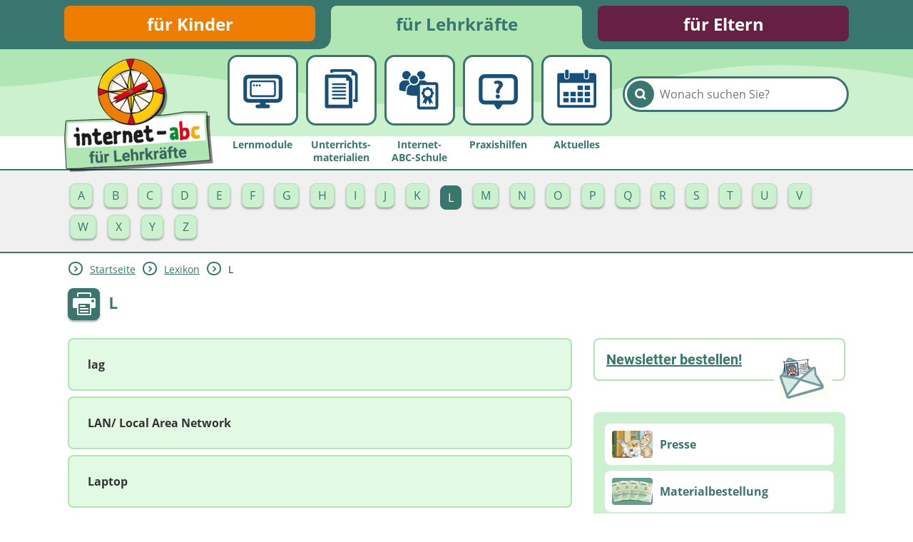

--- FILE ---
content_type: text/html; charset=utf-8
request_url: https://www.internet-abc.de/lehrkraefte/lexikon/l/
body_size: 7645
content:
<!DOCTYPE html>
<html lang="de">
<head>

<meta charset="utf-8">
<!-- 
	This website is powered by TYPO3 - inspiring people to share!
	TYPO3 is a free open source Content Management Framework initially created by Kasper Skaarhoj and licensed under GNU/GPL.
	TYPO3 is copyright 1998-2026 of Kasper Skaarhoj. Extensions are copyright of their respective owners.
	Information and contribution at https://typo3.org/
-->



<title>L | Internet-ABC</title>
<meta name="generator" content="TYPO3 CMS">
<meta name="description" content="Erfahren Sie im Internet-ABC Lexikon für Lehrkräfte wichtige Begriffe zur digitalen Bildung. Von A wie &quot;App&quot; bis Z wie &quot;Zoom&quot; - Ihr umfassendes Nachschlagewerk für digitale Unterrichtsinhalte.">
<meta name="robots" content="noindex,follow">
<meta property="og:site_name" content="Internet-ABC">
<meta property="og:title" content="L">
<meta property="og:description" content="Erfahren Sie im Internet-ABC Lexikon für Lehrkräfte wichtige Begriffe zur digitalen Bildung. Von A wie &quot;App&quot; bis Z wie &quot;Zoom&quot; - Ihr umfassendes Nachschlagewerk für digitale Unterrichtsinhalte.">
<meta property="og:image" content="https://www.internet-abc.de//fileadmin/user_upload/categories/for_parents/familie_medien/lexikon.jpg">
<meta name="twitter:card" content="summary">


<link rel="stylesheet" href="/typo3temp/assets/css/26b9eb7d73ae61c70fb2c3b1a5c3cbc9.css?1736940728" media="all">
<link href="https://www.internet-abc.de/fileadmin/public/dist/style.css?v=1.6.77" rel="stylesheet" >
<link media="print" href="https://www.internet-abc.de/fileadmin/public/dist/print.css?v=1.6.77" rel="stylesheet" >



<script src="/_assets/a739cde70213a0694aa04d93c7b9812c/Javascript/helper.js?1768813440"></script>



    <link rel="stylesheet" href="https://www.internet-abc.de/fileadmin/public/fonts/fonts-website.css" media="print" onload="this.media='all'" />
    <meta content="width=device-width, initial-scale=1" name="viewport">
    <meta name="referrer" content="unsafe-url">    <link rel="icon" type="image/png" href="https://www.internet-abc.de/fileadmin/public/img/favicon/favicon-96x96.png" sizes="96x96">
    <link rel="icon" type="image/png" href="https://www.internet-abc.de/fileadmin/public/img/favicon/favicon-32x32.png" sizes="32x32">
    <link rel="icon" type="image/png" href="https://www.internet-abc.de/fileadmin/public/img/favicon/favicon-16x16.png" sizes="16x16">
    <meta name="msapplication-TileColor" content="#ffdd6f">
    <meta name="msapplication-TileImage" content="https://www.internet-abc.de/fileadmin/public/img/favicon/mstile-144x144.png">
    <meta name="theme-color" content="#ffffff">    <link rel="apple-touch-icon" sizes="57x57" href="https://www.internet-abc.de/fileadmin/public/img/favicon/apple-touch-icon-57x57.png">
    <link rel="apple-touch-icon" sizes="60x60" href="https://www.internet-abc.de/fileadmin/public/img/favicon/apple-touch-icon-60x60.png">
    <link rel="apple-touch-icon" sizes="72x72" href="https://www.internet-abc.de/fileadmin/public/img/favicon/apple-touch-icon-72x72.png">
    <link rel="apple-touch-icon" sizes="76x76" href="https://www.internet-abc.de/fileadmin/public/img/favicon/apple-touch-icon-76x76.png">
    <link rel="apple-touch-icon" sizes="114x114" href="https://www.internet-abc.de/fileadmin/public/img/favicon/apple-touch-icon-114x114.png">
    <link rel="apple-touch-icon" sizes="120x120" href="https://www.internet-abc.de/fileadmin/public/img/favicon/apple-touch-icon-120x120.png">
    <link rel="apple-touch-icon" sizes="144x144" href="https://www.internet-abc.de/fileadmin/public/img/favicon/apple-touch-icon-144x144.png">
    <link rel="apple-touch-icon" sizes="152x152" href="https://www.internet-abc.de/fileadmin/public/img/favicon/apple-touch-icon-152x152.png">
    <link rel="apple-touch-icon" sizes="180x180" href="https://www.internet-abc.de/fileadmin/public/img/favicon/apple-touch-icon-180x180.png">
    <link rel="icon" type="image/png" href="https://www.internet-abc.de/fileadmin/public/img/favicon/android-chrome-192x192.png" sizes="192x192">
    <link rel="manifest" href="https://www.internet-abc.de/fileadmin/public/img/favicon/manifest.json" crossorigin="use-credentials">
<link rel="canonical" href="https://www.internet-abc.de/lehrkraefte/lexikon/l/"/>

</head>
<body>
<script> var __iabcConfig = {}; __iabcConfig.baseUid = 6; __iabcConfig.pageUid = 15250; __iabcConfig.baseUrl = 'https://www.internet-abc.de/'; __iabcConfig.commentedPages = null; __iabcConfig.votedEntities = null; __iabcConfig.toolkits = {}; __iabcConfig.applicationContext = 'Production';
</script><script> try { document.fonts.onloadingdone = function(evt) { evt.fontfaces.forEach(function(face) { if (face.family === 'Open Sans' && face.weight == 400) { document.body.classList.add('open-sans-loaded'); } if (face.family === 'Roboto' && face.weight == 700) { document.body.classList.add('roboto-loaded'); } }); }; } catch(e) { document.body.classList.add('open-sans-loaded'); document.body.classList.add('roboto-loaded'); } </script><div id="pageWrapper" class="root-6 category15"><div class="headerOuterWrapper"><header><div id="rootMenuWrapper"><ul id="rootMenu" class="centerPage"><li class="relative"><div class="element"><a href="/" title="für Kinder">für Kinder</a></div></li><li class="relative"><div class="element"><a href="/lehrkraefte/internet-abc-fuer-lehrkraefte/" title="für Lehrkräfte">für Lehrkräfte</a></div></li><li class="relative"><div class="element"><a href="/eltern/internet-abc-fuer-eltern/" title="für Eltern">für Eltern</a></div></li></ul></div><div id="mainMenuWrapper"><svg xmlns="http://www.w3.org/2000/svg" xmlns:xlink="http://www.w3.org/1999/xlink"><defs><pattern id="waveBackgroundPattern" x="0" y="0" width="1400" height="82" patternUnits="userSpaceOnUse"><path class="waveBackground" d="M0,0 L1400,0 C1400,0 1400,34 1400,52 C1299,52 1268,31 1145,24 C928,11 908,74 642,81 C455,86 310,22 161,35 C77,43 57,52 0,52 C0,44 0,0 0,0 Z"/></pattern></defs><rect x="0" y="0" width="100%" height="100%" fill="url(#waveBackgroundPattern)" /></svg><div id="mainMenuInnerWrapper" class="centerPage"><a id="logo" href="/lehrkraefte/internet-abc-fuer-lehrkraefte/"><img class="logo-image mobileHidden" alt="Internet-ABC-Logo" src="/fileadmin/_processed_/4/6/csm_logo_2x_root-6_e64067cdcf.png" width="209" height="159" /><img class="logo-image desktopHidden" alt="Internet-ABC-Logo" src="/fileadmin/_processed_/b/4/csm_android-chrome-192x192_265ef7994c.png" width="70" height="70" /></a><div class="searchBoxWrapper defaultTheme"><form method="post" class="searchBox themeDarkBorderColor" id="indexedSearchForm" action="/lehrkraefte/suche/nach/"><div><input type="hidden" name="tx_indexedsearch_pi2[__referrer][@extension]" value="InternetAbc" /><input type="hidden" name="tx_indexedsearch_pi2[__referrer][@controller]" value="Search" /><input type="hidden" name="tx_indexedsearch_pi2[__referrer][@action]" value="showBox" /><input type="hidden" name="tx_indexedsearch_pi2[__referrer][arguments]" value="YTowOnt9afd76cabd9f2a725990a538fa7cff317f5cd32e5" /><input type="hidden" name="tx_indexedsearch_pi2[__referrer][@request]" value="{&quot;@extension&quot;:&quot;InternetAbc&quot;,&quot;@controller&quot;:&quot;Search&quot;,&quot;@action&quot;:&quot;showBox&quot;}651763778a438af54de2cb95f604cc117e73ba0f" /><input type="hidden" name="tx_indexedsearch_pi2[__trustedProperties]" value="{&quot;search&quot;:{&quot;pointer&quot;:1,&quot;sword&quot;:1}}023e90a13a25d688ddf94321633e6ffaea46a418" /></div><input id="indexedSearchPointer" type="hidden" name="tx_indexedsearch_pi2[search][pointer]" value="0" /><button class="submitSearch themeDarkBackgroundColor" type="submit" aria-label="Suchen"><span class="icon-iabc-search"></span></button><input autocorrect="off" autocomplete="off" autocapitalize="off" spellcheck="false" placeholder="Wonach suchen Sie?" class="searchField" type="text" name="tx_indexedsearch_pi2[search][sword]" value="" /><ul class="styleless keyword-results themeDarkBorderColor"></ul></form></div>
<div class="mobileMenuBtn icon-iabc-menu desktopHidden"></div><ul id="mainMenu" class="elements-5"><li class="relative mainMenuEntry"><a href="/lehrkraefte/lernmodule/" title="Lernmodule" class="mainMenuLink"><div class="mainMenuImageWrapper"><div class="scalableImageWrapper"><svg xmlns="http://www.w3.org/2000/svg" viewBox="0 0 200 200" class="iconImage"><path class="cls-1 monitor-browser" d="M76.77,77.56a4,4,0,1,0,4,4A4,4,0,0,0,76.77,77.56Zm-10.94,0a4,4,0,1,0,4,4A4,4,0,0,0,65.83,77.56Zm89.8-36.82H44.37A19.28,19.28,0,0,0,25,59.9v68.71a19.28,19.28,0,0,0,19.37,19.16H89.25V155h-10c-4,0-7.2,2.77-7.2,6.75v.12a7.39,7.39,0,0,0,7.2,7.42h40.85A7,7,0,0,0,127,162h0a6.81,6.81,0,0,0-6.91-7h-9.34v-7.2h44.88A19.3,19.3,0,0,0,175,128.61V59.9A19.28,19.28,0,0,0,155.63,40.74Zm5.05,88,0-1.78a6.23,6.23,0,0,1-6.22,6.39H45.79A6.4,6.4,0,0,1,39.35,127V61.33a6.42,6.42,0,0,1,6.44-6.39h108c3.57,0,6.89,2.85,6.89,6.39Zm-73-51.23a4,4,0,1,0,4,4A4,4,0,0,0,87.72,77.56ZM140.31,62H60a9.66,9.66,0,0,0-9.93,9.44v45.1A10,10,0,0,0,60,126.39h80.29a9.85,9.85,0,0,0,9.75-9.85V71.44A9.5,9.5,0,0,0,140.31,62Zm2.25,53.86a3.15,3.15,0,0,1-3.08,3.28H60.4a3.27,3.27,0,0,1-3.25-3.28V72.26a3.1,3.1,0,0,1,3.25-3.05h79.31a2.93,2.93,0,0,1,3.07,3.05l.23,43.6Z"/></svg></div></div><span class="label">Lernmodule</span></a></li><li class="relative mainMenuEntry"><a href="/lehrkraefte/unterrichtsmaterialien/" title="Unterrichts&amp;shy;materialien" class="mainMenuLink"><div class="mainMenuImageWrapper"><div class="scalableImageWrapper"><svg xmlns="http://www.w3.org/2000/svg" viewBox="0 0 200 200" class="iconImage"><path class="cls-1 docs" d="M67.43,107.62h47.91c4.48,0,4.48-6.83,0-6.83H67.43C63,100.79,63,107.62,67.43,107.62Zm0-27.39h47.91c4.48,0,4.48-6.84,0-6.84H67.43C63,73.39,63,80.23,67.43,80.23Zm0,41h47.91c4.48,0,4.48-6.82,0-6.82H67.43C63,114.4,63,121.22,67.43,121.22Zm0-27.29h47.91c4.48,0,4.48-6.82,0-6.82H67.43C63,87.11,63,93.93,67.43,93.93ZM158.89,33c-3.85-3.35-9.66-8.15-13.57-11.13A15.55,15.55,0,0,0,135.47,19H64.39c-3.4,0-7,3.46-7,6.87v6.71H67.63V29.19h71.59V42.87H152.8v91.71h-7.06V145H163.1V43.35C163.1,39.15,161.73,35.49,158.89,33ZM138.74,53.29c-9.72-9.54-6.82-6.76-9.81-9.69a13.68,13.68,0,0,0-10.08-4.21H43.62a6.89,6.89,0,0,0-6.72,6.73v115.4c0,3.69,3.3,7.48,7,7.48h98.73s-.11-83.69-.11-106.15A13.91,13.91,0,0,0,138.74,53.29Zm-88.2,102V53h68.19V63.36h10.2l.1,91.93Zm64.84-27.24H67.46c-4.47,0-4.47,6.83,0,6.83h47.92C119.85,134.88,119.85,128.05,115.38,128.05Z"/></svg></div></div><span class="label">Unterrichts&shy;materialien</span></a></li><li class="relative mainMenuEntry"><a href="/lehrkraefte/internet-abc-schule/" title="Internet-ABC-Schule" class="mainMenuLink"><div class="mainMenuImageWrapper"><div class="scalableImageWrapper"><svg xmlns="http://www.w3.org/2000/svg" viewBox="0 0 200 200" class="iconImage"><path class="cls-1 peolpe-certificate" d="M49.13,58.68a16.46,16.46,0,0,0,7.55-1.85,21.33,21.33,0,0,1,8.85-14.18v-.26a16.41,16.41,0,1,0-16.4,16.29ZM77.92,76.37a16.29,16.29,0,1,0-16.4-16.29A16.35,16.35,0,0,0,77.92,76.37ZM99.25,57.59a16.26,16.26,0,1,0-10.57-16A21.22,21.22,0,0,1,99.25,57.59ZM63.45,75.93a21.06,21.06,0,0,1-7-14c-.15,0-.24.06-.38.06H42.15A21,21,0,0,0,21,82.7V99.6l.12.27,1.14.35a100.84,100.84,0,0,0,23.64,4.42V99.55A24.87,24.87,0,0,1,63.45,75.93Zm96.92-6.62H128.23A20.62,20.62,0,0,0,112,62H99.34A21.47,21.47,0,0,1,77.92,81.5a22.08,22.08,0,0,1-10.37-2.64A21,21,0,0,0,50,99.55v16.9l0,.26,1.15.36a95.9,95.9,0,0,0,28.47,4.57,72.43,72.43,0,0,0,9.9-.65v41.84a11.2,11.2,0,0,0,11,11.07h59.86A10.92,10.92,0,0,0,171,162.83V80.09A10.67,10.67,0,0,0,160.37,69.31Zm-.21,93.75H100.39V80.15h59.77Zm-52-48.37a11.27,11.27,0,0,1,4,9.55,4.32,4.32,0,0,0,5.13,5.13,7.61,7.61,0,0,1,1.44-.06l-8.94,21.56,8.5-3.13,4,8.32,8.17-19.75,8.18,19.75,4-8.32,8.5,3.13-8.94-21.56a7.61,7.61,0,0,1,1.44.06,4.31,4.31,0,0,0,5.12-5.13,11.36,11.36,0,0,1,4-9.55,4.32,4.32,0,0,0,0-7.26,11.29,11.29,0,0,1-4-9.55,4.31,4.31,0,0,0-5.12-5.13,11.34,11.34,0,0,1-9.55-4,4.34,4.34,0,0,0-7.27,0,11.25,11.25,0,0,1-9.55,4,4.32,4.32,0,0,0-5.13,5.13,11.38,11.38,0,0,1-4,9.55A4.32,4.32,0,0,0,108.16,114.69ZM130.39,98.2a12.86,12.86,0,1,1-12.89,12.86A12.87,12.87,0,0,1,130.39,98.2Z"/></svg></div></div><span class="label">Internet-ABC-Schule</span></a></li><li class="relative mainMenuEntry"><a href="/lehrkraefte/praxishilfen/" title="Praxishilfen" class="mainMenuLink"><div class="mainMenuImageWrapper"><div class="scalableImageWrapper"><svg xmlns="http://www.w3.org/2000/svg" viewBox="0 0 200 200" class="iconImage"><path class="cls-1 question-bubble" d="M98.31,116.16a7.68,7.68,0,0,0-7.88,8.07c0,4.62,3.19,8.08,7.88,8.08a7.7,7.7,0,0,0,8-8.08C106.19,119.53,103.09,116.16,98.31,116.16ZM98.79,63a35.58,35.58,0,0,0-11.16,1.77,5.52,5.52,0,0,0,3.22,10.56,17.93,17.93,0,0,1,4.66-.68c4.83.19,7,2.45,7,5.84S100.05,87,97,90.67c-4.34,5.23-6,10.38-5.7,15.32v.63a5.86,5.86,0,0,0,5.85,5.78h2.41a5.86,5.86,0,0,0,5.85-5.87c0-4.36.77-8.14,4.34-12.11s7.92-8.91,7.92-16.27C117.63,70.11,111.54,63,98.79,63Zm53.67-24.51H47.58A22.57,22.57,0,0,0,25,61.21l0,71.22a22.59,22.59,0,0,0,22.78,22.31H83.16l10.53,15.35a7.69,7.69,0,0,0,6.23,3.38,7.77,7.77,0,0,0,6.25-3.4l10.65-15.33h35.6A22.2,22.2,0,0,0,175,132.39l0-71.33A22.57,22.57,0,0,0,152.46,38.53ZM160,130a9.71,9.71,0,0,1-9.71,9.71H49.73A9.71,9.71,0,0,1,40,130V63.23a9.71,9.71,0,0,1,9.71-9.71H150.27A9.71,9.71,0,0,1,160,63.23Z"/></svg></div></div><span class="label">Praxishilfen</span></a></li><li class="relative mainMenuEntry"><a href="/lehrkraefte/aktuelles/meldungen/" title="Aktuelles" class="mainMenuLink"><div class="mainMenuImageWrapper"><div class="scalableImageWrapper"><svg xmlns="http://www.w3.org/2000/svg" viewBox="0 0 200 200" class="iconImage"><path class="cls-1 calendar" d="M61.68,55h1.73a5.94,5.94,0,0,0,5.94-5.94V26.86a5.94,5.94,0,0,0-5.94-5.94H61.68a5.94,5.94,0,0,0-6,5.94V49.05A5.94,5.94,0,0,0,61.68,55Zm74.94-.15h1.73a5.94,5.94,0,0,0,6-5.94V26.71a5.94,5.94,0,0,0-6-5.94h-1.73a5.94,5.94,0,0,0-5.94,5.94V48.9A5.94,5.94,0,0,0,136.62,54.84Zm28.72-20.58h-17.6V50.78c0,5.93-4.19,7.61-10.13,7.61h-.35c-5.94,0-10-3.23-10-9.17v-15H72.69V49.37c0,5.94-4.19,9-10.13,9h-.24c-5.94,0-10-3-10-9V34.26H34.66A9.49,9.49,0,0,0,25,43.7V157.57a9.67,9.67,0,0,0,9.66,9.66H165.34a9.67,9.67,0,0,0,9.66-9.66V43.92A9.67,9.67,0,0,0,165.34,34.26Zm-.53,122.89H35.19V71.94H164.81ZM104.61,99h18a1.25,1.25,0,0,0,1.25-1.25V83.32a1.25,1.25,0,0,0-1.25-1.25h-18a1.25,1.25,0,0,0-1.24,1.25V97.79A1.25,1.25,0,0,0,104.61,99Zm27.25,0H150a1.25,1.25,0,0,0,1.25-1.25V83.32A1.25,1.25,0,0,0,150,82.07H131.86a1.25,1.25,0,0,0-1.25,1.25V97.79A1.25,1.25,0,0,0,131.86,99ZM50.13,123h18a1.25,1.25,0,0,0,1.25-1.25V107.14a1.24,1.24,0,0,0-1.25-1.24h-18a1.24,1.24,0,0,0-1.25,1.24v14.58A1.25,1.25,0,0,0,50.13,123Zm27.24,0h18a1.25,1.25,0,0,0,1.24-1.25V107.14a1.24,1.24,0,0,0-1.24-1.24h-18a1.23,1.23,0,0,0-1.24,1.24v14.58A1.24,1.24,0,0,0,77.37,123ZM122.6,105.9h-18a1.24,1.24,0,0,0-1.25,1.24v14.58a1.25,1.25,0,0,0,1.25,1.25h18a1.25,1.25,0,0,0,1.25-1.25V107.14A1.24,1.24,0,0,0,122.6,105.9ZM131.86,123H150a1.25,1.25,0,0,0,1.25-1.25V107.14A1.24,1.24,0,0,0,150,105.9H131.86a1.24,1.24,0,0,0-1.25,1.24v14.58A1.25,1.25,0,0,0,131.86,123ZM50.13,146.79h18a1.25,1.25,0,0,0,1.25-1.24V131.07a1.25,1.25,0,0,0-1.25-1.24h-18a1.25,1.25,0,0,0-1.25,1.24v14.48A1.25,1.25,0,0,0,50.13,146.79Zm45.23-17h-18a1.24,1.24,0,0,0-1.24,1.24v14.48a1.24,1.24,0,0,0,1.24,1.24h18a1.25,1.25,0,0,0,1.24-1.24V131.07A1.25,1.25,0,0,0,95.36,129.83Zm27.24,0h-18a1.25,1.25,0,0,0-1.25,1.24v14.48a1.25,1.25,0,0,0,1.25,1.24h18a1.25,1.25,0,0,0,1.25-1.24V131.07A1.25,1.25,0,0,0,122.6,129.83Zm9.26,17H150a1.25,1.25,0,0,0,1.25-1.24V131.07a1.25,1.25,0,0,0-1.25-1.24H131.86a1.25,1.25,0,0,0-1.25,1.24v14.48A1.25,1.25,0,0,0,131.86,146.79Z"/></svg></div></div><span class="label">Aktuelles</span></a></li></ul></div></div></header><div class="subMenuWrapper themeDarkBorderColor"><div class="centerPage"><ul class="subMenu active"><li class="subEntry button"><a href="/lehrkraefte/lexikon/a/" class="subMenuLink" data-uid="15472"><span class="subEntryLabel">A</span></a></li><li class="subEntry button"><a href="/lehrkraefte/lexikon/b/" class="subMenuLink" data-uid="15436"><span class="subEntryLabel">B</span></a></li><li class="subEntry button"><a href="/lehrkraefte/lexikon/c/" class="subMenuLink" data-uid="15404"><span class="subEntryLabel">C</span></a></li><li class="subEntry button"><a href="/lehrkraefte/lexikon/d/" class="subMenuLink" data-uid="15383"><span class="subEntryLabel">D</span></a></li><li class="subEntry button"><a href="/lehrkraefte/lexikon/e/" class="subMenuLink" data-uid="15361"><span class="subEntryLabel">E</span></a></li><li class="subEntry button"><a href="/lehrkraefte/lexikon/f/" class="subMenuLink" data-uid="15336"><span class="subEntryLabel">F</span></a></li><li class="subEntry button"><a href="/lehrkraefte/lexikon/g/" class="subMenuLink" data-uid="15320"><span class="subEntryLabel">G</span></a></li><li class="subEntry button"><a href="/lehrkraefte/lexikon/h/" class="subMenuLink" data-uid="15300"><span class="subEntryLabel">H</span></a></li><li class="subEntry button"><a href="/lehrkraefte/lexikon/i/" class="subMenuLink" data-uid="15276"><span class="subEntryLabel">I</span></a></li><li class="subEntry button"><a href="/lehrkraefte/lexikon/j/" class="subMenuLink" data-uid="15270"><span class="subEntryLabel">J</span></a></li><li class="subEntry button"><a href="/lehrkraefte/lexikon/k/" class="subMenuLink" data-uid="15262"><span class="subEntryLabel">K</span></a></li><li class="subEntry button active"><a href="/lehrkraefte/lexikon/l/" class="subMenuLink" data-uid="15250"><span class="subEntryLabel">L</span></a></li><li class="subEntry button"><a href="/lehrkraefte/lexikon/m/" class="subMenuLink" data-uid="15229"><span class="subEntryLabel">M</span></a></li><li class="subEntry button"><a href="/lehrkraefte/lexikon/n/" class="subMenuLink" data-uid="15217"><span class="subEntryLabel">N</span></a></li><li class="subEntry button"><a href="/lehrkraefte/lexikon/o/" class="subMenuLink" data-uid="15206"><span class="subEntryLabel">O</span></a></li><li class="subEntry button"><a href="/lehrkraefte/lexikon/p/" class="subMenuLink" data-uid="15174"><span class="subEntryLabel">P</span></a></li><li class="subEntry button"><a href="/lehrkraefte/lexikon/q/" class="subMenuLink" data-uid="15171"><span class="subEntryLabel">Q</span></a></li><li class="subEntry button"><a href="/lehrkraefte/lexikon/r/" class="subMenuLink" data-uid="15152"><span class="subEntryLabel">R</span></a></li><li class="subEntry button"><a href="/lehrkraefte/lexikon/s/" class="subMenuLink" data-uid="15102"><span class="subEntryLabel">S</span></a></li><li class="subEntry button"><a href="/lehrkraefte/lexikon/t/" class="subMenuLink" data-uid="15073"><span class="subEntryLabel">T</span></a></li><li class="subEntry button"><a href="/lehrkraefte/lexikon/u/" class="subMenuLink" data-uid="15061"><span class="subEntryLabel">U</span></a></li><li class="subEntry button"><a href="/lehrkraefte/lexikon/v/" class="subMenuLink" data-uid="15048"><span class="subEntryLabel">V</span></a></li><li class="subEntry button"><a href="/lehrkraefte/lexikon/w/" class="subMenuLink" data-uid="15020"><span class="subEntryLabel">W</span></a></li><li class="subEntry button"><a href="/lehrkraefte/lexikon/x/" class="subMenuLink" data-uid="15017"><span class="subEntryLabel">X</span></a></li><li class="subEntry button"><a href="/lehrkraefte/lexikon/y/" class="subMenuLink" data-uid="15016"><span class="subEntryLabel">Y</span></a></li><li class="subEntry button"><a href="/lehrkraefte/lexikon/z/" class="subMenuLink" data-uid="15011"><span class="subEntryLabel">Z</span></a></li></ul></div></div></div><div id="content"><main class="centerPage"><div class="breadcrumbWrapper"> <div class="arrow icon-iabc-arrow-right themeTextColor themeDarkBorderColor"></div> <div class="entry "><a href="/lehrkraefte/internet-abc-fuer-lehrkraefte/" title="für Lehrkräfte">Startseite</a></div> <div class="arrow icon-iabc-arrow-right themeTextColor themeDarkBorderColor"></div> <div class="entry "><a href="/lehrkraefte/lexikon/" title="Lexikon">Lexikon</a></div> <div class="arrow icon-iabc-arrow-right themeTextColor themeDarkBorderColor"></div> <div class="entry last"> L </div></div> <div class="pageHeaderWrapper"><span class="printButton hoverShadow printable icon-iabc-print themeDarkBackgroundColor"></span> <h1 class="pageTitle">L</h1></div> <div class="content-wrapper"><div class="main-content clearfix"> <!--TYPO3SEARCH_begin--><div data-anchor="c51559" class="frame frame-default frame-type-dce_dceuid8 frame-layout-0"> <ul class="styleless linkList themeBackgroundColor"><li class="linkListItem themeBorderColor themeLightBackgroundColor withImage"><a class="itemLink" title="lag" href="/lehrkraefte/lexikon/l/lag/"><div class="label"><div class="title">lag</div></div></a></li><li class="linkListItem themeBorderColor themeLightBackgroundColor withImage"><a class="itemLink" title="LAN/ Local Area Network" href="/lehrkraefte/lexikon/l/lan-local-area-network/"><div class="label"><div class="title">LAN/ Local Area Network</div></div></a></li><li class="linkListItem themeBorderColor themeLightBackgroundColor withImage"><a class="itemLink" title="Laptop" href="/lehrkraefte/lexikon/l/laptop/"><div class="label"><div class="title">Laptop</div></div></a></li><li class="linkListItem themeBorderColor themeLightBackgroundColor withImage"><a class="itemLink" title="Launch" href="/lehrkraefte/lexikon/l/launch/"><div class="label"><div class="title">Launch</div></div></a></li><li class="linkListItem themeBorderColor themeLightBackgroundColor withImage"><a class="itemLink" title="Lesezeichen, Favorit" href="/lehrkraefte/lexikon/l/lesezeichen-favorit/"><div class="label"><div class="title">Lesezeichen, Favorit</div></div></a></li><li class="linkListItem themeBorderColor themeLightBackgroundColor withImage"><a class="itemLink" title="Level" href="/lehrkraefte/lexikon/l/level/"><div class="label"><div class="title">Level</div></div></a></li><li class="linkListItem themeBorderColor themeLightBackgroundColor withImage"><a class="itemLink" title="liken" href="/lehrkraefte/lexikon/l/liken-like/"><div class="label"><div class="title">liken</div></div></a></li><li class="linkListItem themeBorderColor themeLightBackgroundColor withImage"><a class="itemLink" title="Link" href="/lehrkraefte/lexikon/l/link/"><div class="label"><div class="title">Link</div></div></a></li><li class="linkListItem themeBorderColor themeLightBackgroundColor withImage"><a class="itemLink" title="Linux" href="/lehrkraefte/lexikon/l/linux/"><div class="label"><div class="title">Linux</div></div></a></li><li class="linkListItem themeBorderColor themeLightBackgroundColor withImage"><a class="itemLink" title="Log-in-name" href="/lehrkraefte/lexikon/l/log-in-name/"><div class="label"><div class="title">Log-in-name</div></div></a></li><li class="linkListItem themeBorderColor themeLightBackgroundColor withImage"><a class="itemLink" title="lol" href="/lehrkraefte/lexikon/l/lol/"><div class="label"><div class="title">lol</div></div></a></li><li class="linkListItem themeBorderColor themeLightBackgroundColor withImage"><a class="itemLink" title="Lurker" href="/lehrkraefte/lexikon/l/lurker/"><div class="label"><div class="title">Lurker</div></div></a></li></ul></div> <!--TYPO3SEARCH_end--> </div> <div class="footer-content"><div class="pageInfos"> </div> <div class="creationDateWrapper italic size80"> [Veröffentlicht oder aktualisiert am: 10.02.2017] </div></div> <aside class="aside-content clearfix"><div data-anchor="c195516" class="frame frame-default frame-type-shortcut frame-layout-0"> <div data-anchor="c195235" class="frame frame-1 frame-type-textpic frame-layout-1"><div class="ce-textpic ce-right ce-intext"> <div class="ce-gallery" data-ce-columns="1" data-ce-images="1"><div class="ce-row"><div class="ce-column"><figure class="image"><img class="image-embed-item" src="/fileadmin/user_upload/categories/for_kids/newsletter-eddie.gif" width="82" height="76" loading="lazy" alt="" /></figure></div></div></div> <div class="ce-bodytext"><h2><strong><a href="/lehrkraefte/anmeldung-newsletter-fuer-lehrkraefte/" class="internal-link" title="Öffnet einen internen Link im aktuellen Fenster">Newsletter bestellen!</a></strong></h2></div></div></div> <div data-anchor="c1887" class="frame frame-default frame-type-dce_dceuid8 frame-layout-0"><ul class="styleless linkList themeBackgroundColor"><li class="linkListItem themeBorderColor themeLightBackgroundColor "><a class="itemLink" href="/presse/"><div class="label"><img class="image" loading="lazy" src="/fileadmin/_processed_/1/c/csm_Jumpy-liest-Zeitung_b40a02d411.jpg" width="150" height="100" alt="" title="Jumpy liest Zeitung; Bild: Internet-ABC" /><div class="title">Presse</div></div></a></li><li class="linkListItem themeBorderColor themeLightBackgroundColor "><a class="itemLink" href="/lehrkraefte/unterrichtsmaterialien-bestellung-bundeslandauswahl/"><div class="label"><img class="image" loading="lazy" src="/fileadmin/_processed_/1/2/csm_Arbeitshefte_30760672bc.jpg" width="150" height="100" alt="" title="Arbeitshefte; Bild: Internet-ABC" /><div class="title">Materialbestellung</div></div></a></li></ul></div> <div data-anchor="c52640" class="frame frame-default frame-type-dce_dceuid4 frame-layout-0"><div class="dceButton"><div class="buttonWrapper roboto fullSize "><a href="/lehrkraefte/lexikon/"><div class="button hoverShadow size2 text-left"><div class="buttonImage"><img alt="Lexikon" loading="lazy" src="/fileadmin/user_upload/sb_i_lex.png" width="38" height="48" /></div><div class="label">Lexikon</div></div></a></div></div></div> <div data-anchor="c8442" class="frame frame-default frame-type-dce_dceuid4 frame-layout-0"><div class="dceButton"><a href="/lehrkraefte/mediennutzungsvertrag/"><div class="buttonImageWrapper"><img class="image" alt="Mediennutzungsvertrag" loading="lazy" src="/fileadmin/user_upload/btn_mnv1.png" width="668" height="258" /><img class="hoverImage" loading="lazy" src="/fileadmin/user_upload/btn_mnv2.png" width="668" height="258" alt="" /></div></a></div></div> <div data-anchor="c182" class="frame frame-default frame-type-dce_dceuid4 frame-layout-0"><div class="dceButton"><a href="/surfschein/"><div class="buttonImageWrapper"><img class="image" alt="Zum Surfschein" loading="lazy" src="/fileadmin/user_upload/btn_fuererschein1.png" width="668" height="262" /><img class="hoverImage" loading="lazy" src="/fileadmin/user_upload/btn_fuererschein2.png" width="668" height="262" alt="" /></div></a></div></div> <div data-anchor="c9725" class="frame frame-default frame-type-dce_dceuid5 frame-layout-0"><div class="contactForm "><div class="contentWrapper category15MiddleBoxShadow" ><div class="header category15MiddleBgColor" ><h3 class="label category15Color" > Fragen? </h3></div><div class="content category15LightBorderColor" ><p>Haben Sie Fragen oder Anregungen&nbsp;zum Internet-ABC oder zu&nbsp;einzelnen Themen und Materialien?&nbsp;Wir&nbsp;helfen Ihnen gerne weiter!&nbsp;​Hier finden Sie unsere <a href="/eltern/datenschutz-elternbereich/" class="internal-link">Datenschutzerklärung</a>.</p></div><form action="" class="form category15PaleBgColor category15LightBorderColor " data-toggle="1"><div class="formFields"><input type="hidden" name="token" value="37d3dfbb9486bd06116751558bfe0fa7c49a32d2"><input type="hidden" name="contentUid" value="9725"><div class="entry"><label> Ihre E-Mail-Adresse <input type="text" class="mail category15LightBorderColor input" name="mail" ></label></div><div class="entry"><label> Ihre Nachricht <textarea name="description" class="description category15LightBorderColor input" ></textarea></label></div><div class="entry hidden contactCaptcha"><label>Captcha</label><div class="captcha"></div></div></div><div class="buttonWrapper roboto contactFormButton submit"><div class="button hoverShadow category15BgColor "><div class="buttonImage"><img loading="lazy" src="/fileadmin/public/img/mailIcon.png" width="112" height="74" alt="" /></div><div class="label">Abschicken</div></div></div><div class="buttonWrapper roboto contactFormButton open"><div class="button hoverShadow category15BgColor "><div class="buttonImage"><img loading="lazy" src="/fileadmin/public/img/mailIcon.png" width="112" height="74" alt="" /></div><div class="label">E-Mail schreiben</div></div></div></form></div></div></div></div></aside></div></main></div><footer id="mainFooter"><div class="prices-wrapper clearfix"><div class="centerPage"><img loading="lazy" src="/fileadmin/public/img/preise.png" width="1090" height="167" alt="" /></div></div><div class="footer-menu-wrapper"><div class="centerPage"><div class="footer-menus"><div class="menu "><div class="buttonWrapper roboto fullSize"><a href="/" title="Startseite"><div class="button hoverShadow category5BgColor"><div class="arrow icon-iabc-arrow-right icon "></div><div class="label bold " >Startseite</div></div></a></div><ul class="styleless-list"><li class="menu-item"><a href="/ueber-uns/" class="menu-link" title="Über uns" >Über uns</a></li><li class="menu-item"><a href="/presse/" class="menu-link" title="Presse" >Presse</a></li><li class="menu-item"><a href="/kontakt/" class="menu-link" title="Kontakt" >Kontakt</a></li><li class="menu-item"><a href="/impressum/" class="menu-link" title="Impressum" >Impressum</a></li><li class="menu-item"><a href="/internet-abc-sitemap/" class="menu-link" title="Internet-ABC Sitemap" >Internet-ABC Sitemap</a></li><li class="menu-item"><a href="/barrierefreiheit/" class="menu-link" title="Barrierefreiheit" >Barrierefreiheit</a></li><li class="menu-item"><a href="/lehrkraefte/laenderprojekte/" class="menu-link" title="Länderprojekte" >Länderprojekte</a></li></ul></div><div class="menu "><div class="buttonWrapper roboto fullSize"><a href="/" title="für Kinder"><div class="button hoverShadow category5BgColor"><div class="arrow icon-iabc-arrow-right icon "></div><div class="label bold " >für Kinder</div></div></a></div><ul class="styleless-list"><li class="menu-item"><a href="/kinder/lernen-schule/" class="menu-link" title="Lernen und Schule" >Lernen und Schule</a></li><li class="menu-item"><a href="/kinder/hobby-freizeit/" class="menu-link" title="Hobby und Freizeit" >Hobby und Freizeit</a></li><li class="menu-item"><a href="/kinder/spiel-spass/" class="menu-link" title="Spiel und Spaß" >Spiel und Spaß</a></li><li class="menu-item"><a href="/kinder/mitreden-mitmachen/" class="menu-link" title="Mitreden und Mitmachen" >Mitreden und Mitmachen</a></li><li class="menu-item"><a href="/kinder/lexikon/" class="menu-link" title="Lexikon" >Lexikon</a></li><li class="menu-item"><a href="/kinder/datenschutz-kinderbereich/" class="menu-link" title="Datenschutz" >Datenschutz</a></li><li class="menu-item"><a href="/kinder/anmeldung-newsletter/" class="menu-link" title="Newsletter" >Newsletter</a></li></ul></div><div class="menu active open"><div class="buttonWrapper roboto fullSize"><a href="/lehrkraefte/internet-abc-fuer-lehrkraefte/" title="für Lehrkräfte"><div class="button "><div class="arrow icon-iabc-arrow-right icon category15Color"></div><div class="label bold category15Color" >für Lehrkräfte</div></div></a></div><ul class="styleless-list"><li class="menu-item"><a href="/lehrkraefte/lernmodule/" class="menu-link" title="Lernmodule" >Lernmodule</a></li><li class="menu-item"><a href="/lehrkraefte/unterrichtsmaterialien/" class="menu-link" title="Unterrichts&amp;shy;materialien" >Unterrichts&shy;materialien</a></li><li class="menu-item"><a href="/lehrkraefte/internet-abc-schule/" class="menu-link" title="Internet-ABC-Schule" >Internet-ABC-Schule</a></li><li class="menu-item"><a href="/lehrkraefte/praxishilfen/" class="menu-link" title="Praxishilfen" >Praxishilfen</a></li><li class="menu-item"><a href="/lehrkraefte/aktuelles/meldungen/" class="menu-link" title="Aktuelles" >Aktuelles</a></li><li class="menu-item"><a href="/lehrkraefte/unterrichtsmaterialien-bestellung-bundeslandauswahl/" class="menu-link" title="Materialbestellung" >Materialbestellung</a></li><li class="menu-item"><a href="/lehrkraefte/lexikon/" class="menu-link" title="Lexikon" >Lexikon</a></li><li class="menu-item"><a href="/lehrkraefte/datenschutz-lehrkraeftebereich/" class="menu-link" title="Datenschutz" >Datenschutz</a></li><li class="menu-item"><a href="/lehrkraefte/anmeldung-newsletter-fuer-lehrkraefte/" class="menu-link" title="Newsletter" >Newsletter</a></li><li class="menu-item"><a href="/lehrkraefte/spenden/" class="menu-link" title="Spenden" >Spenden</a></li></ul></div><div class="menu "><div class="buttonWrapper roboto fullSize"><a href="/eltern/internet-abc-fuer-eltern/" title="für Eltern"><div class="button hoverShadow category6BgColor"><div class="arrow icon-iabc-arrow-right icon "></div><div class="label bold " >für Eltern</div></div></a></div><ul class="styleless-list"><li class="menu-item"><a href="/eltern/familie-medien/" class="menu-link" title="Familie &amp; Medien" >Familie & Medien</a></li><li class="menu-item"><a href="/eltern/spieletipps-lernsoftware/" class="menu-link" title="Spieletipps&amp;nbsp;&amp; Lernsoftware" >Spieletipps&nbsp;& Lernsoftware</a></li><li class="menu-item"><a href="/eltern/die-juengsten-im-netz/" class="menu-link" title="Die Jüngsten im Netz" >Die Jüngsten im Netz</a></li><li class="menu-item"><a href="/eltern/lexikon/" class="menu-link" title="Lexikon" >Lexikon</a></li><li class="menu-item"><a href="/eltern/aktuelles/meldungen/" class="menu-link" title="Aktuelles" >Aktuelles</a></li><li class="menu-item"><a href="/eltern/datenschutz-elternbereich/" class="menu-link" title="Datenschutz" >Datenschutz</a></li><li class="menu-item"><a href="/eltern/anmeldung-newsletter-fuer-eltern/" class="menu-link" title="Anmeldung: Newsletter für Eltern" >Anmeldung: Newsletter für Eltern</a></li><li class="menu-item"><a href="/spenden/" class="menu-link" title="Spenden" >Spenden</a></li></ul></div></div></div><div class="footer-wave"><svg class="svg" xmlns="http://www.w3.org/2000/svg" xmlns:xlink="http://www.w3.org/1999/xlink"><defs><pattern id="footer-wave-pattern" x="0" y="0" width="1600" height="60" patternUnits="userSpaceOnUse"><path class="back" d="M0,0C35.67,0,89.62.36,178.34,2.89,334.61,7.35,482.2,35.82,670.57,35.82c260.23,0,507.55-25.39,730-32.83C1476.21.46,1546,0,1600,0V60H0Z"/><path class="front" d="M0,60H1600V34c-374.8,0-432.63,12-930.68,14-138.75.54-282.78-10.28-469.88-12.62C120.77,34.37,66.76,34,0,34Z" /></pattern></defs><rect x="0" y="0" width="100%" height="100%" fill="url(#footer-wave-pattern)" /></svg></div></div></footer></div>

<script async="async" src="https://www.internet-abc.de/fileadmin/public/dist/vendor.js?v=1.6.77"></script>
<script async="async" src="https://www.internet-abc.de/fileadmin/public/dist/common.js?v=1.6.77"></script>
<script async="async" src="https://www.internet-abc.de/fileadmin/public/dist/main.js?v=1.6.77"></script>


</body>
</html>

--- FILE ---
content_type: text/css
request_url: https://www.internet-abc.de/fileadmin/public/fonts/fonts-website.css
body_size: 368
content:
/* open-sans-regular - latin */
@font-face {
    font-family: 'Open Sans';
    font-style: normal;
    font-weight: 400;
    font-display: swap;
    src: url('./open-sans-v15-latin-regular.eot'); /* IE9 Compat Modes */
    src: local('Open Sans Regular'), local('OpenSans-Regular'),
         url('./open-sans-v15-latin-regular.eot?#iefix') format('embedded-opentype'), /* IE6-IE8 */
         url('./open-sans-v15-latin-regular.woff2') format('woff2'), /* Super Modern Browsers */
         url('./open-sans-v15-latin-regular.woff') format('woff'), /* Modern Browsers */
         url('./open-sans-v15-latin-regular.ttf') format('truetype'), /* Safari, Android, iOS */
         url('./open-sans-v15-latin-regular.svg#OpenSans') format('svg'); /* Legacy iOS */
}

/* open-sans-700 - latin */
@font-face {
    font-family: 'Open Sans';
    font-style: normal;
    font-weight: 700;
    font-display: swap;
    src: url('./open-sans-v15-latin-700.eot'); /* IE9 Compat Modes */
    src: local('Open Sans Bold'), local('OpenSans-Bold'),
        url('./open-sans-v15-latin-700.eot?#iefix') format('embedded-opentype'), /* IE6-IE8 */
        url('./open-sans-v15-latin-700.woff2') format('woff2'), /* Super Modern Browsers */
        url('./open-sans-v15-latin-700.woff') format('woff'), /* Modern Browsers */
        url('./open-sans-v15-latin-700.ttf') format('truetype'), /* Safari, Android, iOS */
        url('./open-sans-v15-latin-700.svg#OpenSans') format('svg'); /* Legacy iOS */
}

/* roboto-regular - latin */
@font-face {
    font-family: 'Roboto';
    font-style: normal;
    font-weight: 400;
    font-display: swap;
    src: url('./roboto-v18-latin-regular.eot'); /* IE9 Compat Modes */
    src: local('Roboto'), local('Roboto-Regular'),
         url('./roboto-v18-latin-regular.eot?#iefix') format('embedded-opentype'), /* IE6-IE8 */
         url('./roboto-v18-latin-regular.woff2') format('woff2'), /* Super Modern Browsers */
         url('./roboto-v18-latin-regular.woff') format('woff'), /* Modern Browsers */
         url('./roboto-v18-latin-regular.ttf') format('truetype'), /* Safari, Android, iOS */
         url('./roboto-v18-latin-regular.svg#Roboto') format('svg'); /* Legacy iOS */
}

/* roboto-italic - latin */
@font-face {
    font-family: 'Roboto';
    font-style: italic;
    font-weight: 400;
    font-display: swap;
    src: url('./roboto-v18-latin-italic.eot'); /* IE9 Compat Modes */
    src: local('Roboto Italic'), local('Roboto-Italic'),
        url('./roboto-v18-latin-italic.eot?#iefix') format('embedded-opentype'), /* IE6-IE8 */
        url('./roboto-v18-latin-italic.woff2') format('woff2'), /* Super Modern Browsers */
        url('./roboto-v18-latin-italic.woff') format('woff'), /* Modern Browsers */
        url('./roboto-v18-latin-italic.ttf') format('truetype'), /* Safari, Android, iOS */
        url('./roboto-v18-latin-italic.svg#Roboto') format('svg'); /* Legacy iOS */
}

/* roboto-700 - latin */
@font-face {
    font-family: 'Roboto';
    font-style: normal;
    font-weight: 700;
    font-display: swap;
    src: url('./roboto-v18-latin-700.eot'); /* IE9 Compat Modes */
    src: local('Roboto Bold'), local('Roboto-Bold'),
        url('./roboto-v18-latin-700.eot?#iefix') format('embedded-opentype'), /* IE6-IE8 */
        url('./roboto-v18-latin-700.woff2') format('woff2'), /* Super Modern Browsers */
        url('./roboto-v18-latin-700.woff') format('woff'), /* Modern Browsers */
        url('./roboto-v18-latin-700.ttf') format('truetype'), /* Safari, Android, iOS */
        url('./roboto-v18-latin-700.svg#Roboto') format('svg'); /* Legacy iOS */
}
